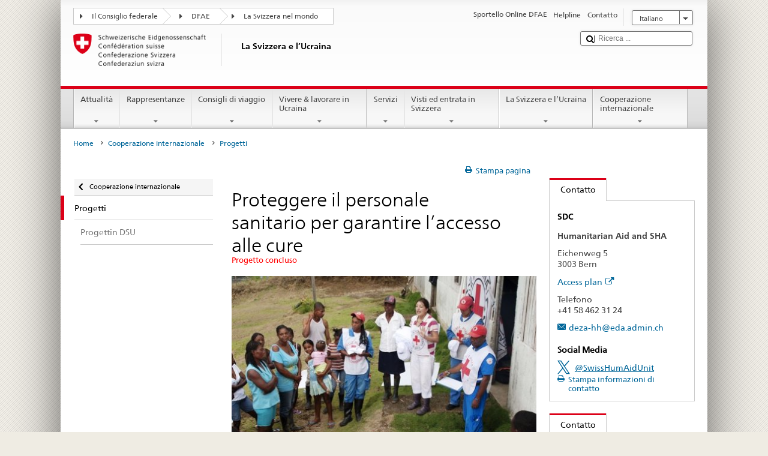

--- FILE ---
content_type: text/css;charset=utf-8
request_url: https://www.post2015.admin.ch/etc.clientlibs/eda/base/clientlibs/publish/teaseroverviewprint.min.ACSHASH0c0008ff2b87ede08f7018aebcd58358.css
body_size: -85
content:
@media print{.teaseroverview-print a[href]::after{content:none !important}
}